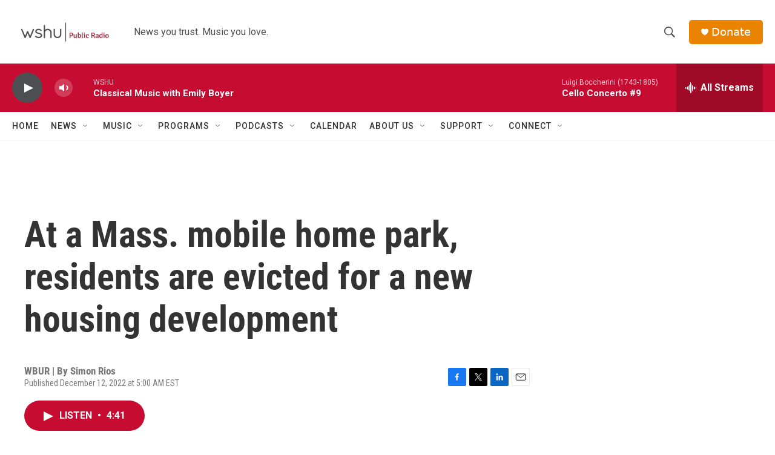

--- FILE ---
content_type: text/html; charset=utf-8
request_url: https://www.google.com/recaptcha/api2/aframe
body_size: 266
content:
<!DOCTYPE HTML><html><head><meta http-equiv="content-type" content="text/html; charset=UTF-8"></head><body><script nonce="JAsqhKStsCxnCrdIjzryHw">/** Anti-fraud and anti-abuse applications only. See google.com/recaptcha */ try{var clients={'sodar':'https://pagead2.googlesyndication.com/pagead/sodar?'};window.addEventListener("message",function(a){try{if(a.source===window.parent){var b=JSON.parse(a.data);var c=clients[b['id']];if(c){var d=document.createElement('img');d.src=c+b['params']+'&rc='+(localStorage.getItem("rc::a")?sessionStorage.getItem("rc::b"):"");window.document.body.appendChild(d);sessionStorage.setItem("rc::e",parseInt(sessionStorage.getItem("rc::e")||0)+1);localStorage.setItem("rc::h",'1768928277273');}}}catch(b){}});window.parent.postMessage("_grecaptcha_ready", "*");}catch(b){}</script></body></html>